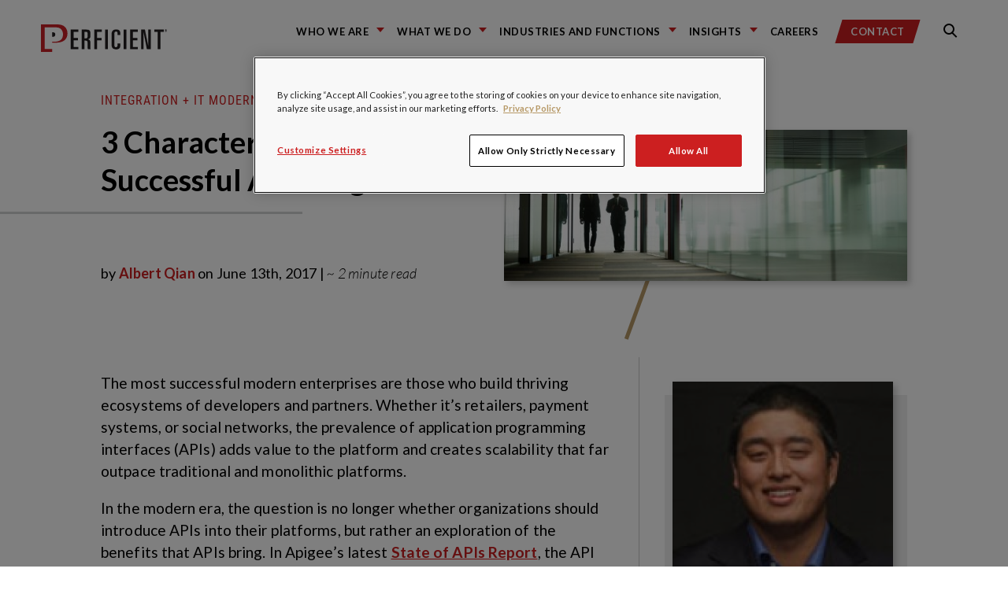

--- FILE ---
content_type: text/html; charset=utf-8
request_url: https://www.google.com/recaptcha/api2/anchor?ar=1&k=6LdHE4UpAAAAAOC5R9SgZVnjgA1O58J3s-ciojnk&co=aHR0cHM6Ly9ibG9ncy5wZXJmaWNpZW50LmNvbTo0NDM.&hl=en&v=PoyoqOPhxBO7pBk68S4YbpHZ&size=normal&anchor-ms=20000&execute-ms=30000&cb=t1ugz0k8ixke
body_size: 50341
content:
<!DOCTYPE HTML><html dir="ltr" lang="en"><head><meta http-equiv="Content-Type" content="text/html; charset=UTF-8">
<meta http-equiv="X-UA-Compatible" content="IE=edge">
<title>reCAPTCHA</title>
<style type="text/css">
/* cyrillic-ext */
@font-face {
  font-family: 'Roboto';
  font-style: normal;
  font-weight: 400;
  font-stretch: 100%;
  src: url(//fonts.gstatic.com/s/roboto/v48/KFO7CnqEu92Fr1ME7kSn66aGLdTylUAMa3GUBHMdazTgWw.woff2) format('woff2');
  unicode-range: U+0460-052F, U+1C80-1C8A, U+20B4, U+2DE0-2DFF, U+A640-A69F, U+FE2E-FE2F;
}
/* cyrillic */
@font-face {
  font-family: 'Roboto';
  font-style: normal;
  font-weight: 400;
  font-stretch: 100%;
  src: url(//fonts.gstatic.com/s/roboto/v48/KFO7CnqEu92Fr1ME7kSn66aGLdTylUAMa3iUBHMdazTgWw.woff2) format('woff2');
  unicode-range: U+0301, U+0400-045F, U+0490-0491, U+04B0-04B1, U+2116;
}
/* greek-ext */
@font-face {
  font-family: 'Roboto';
  font-style: normal;
  font-weight: 400;
  font-stretch: 100%;
  src: url(//fonts.gstatic.com/s/roboto/v48/KFO7CnqEu92Fr1ME7kSn66aGLdTylUAMa3CUBHMdazTgWw.woff2) format('woff2');
  unicode-range: U+1F00-1FFF;
}
/* greek */
@font-face {
  font-family: 'Roboto';
  font-style: normal;
  font-weight: 400;
  font-stretch: 100%;
  src: url(//fonts.gstatic.com/s/roboto/v48/KFO7CnqEu92Fr1ME7kSn66aGLdTylUAMa3-UBHMdazTgWw.woff2) format('woff2');
  unicode-range: U+0370-0377, U+037A-037F, U+0384-038A, U+038C, U+038E-03A1, U+03A3-03FF;
}
/* math */
@font-face {
  font-family: 'Roboto';
  font-style: normal;
  font-weight: 400;
  font-stretch: 100%;
  src: url(//fonts.gstatic.com/s/roboto/v48/KFO7CnqEu92Fr1ME7kSn66aGLdTylUAMawCUBHMdazTgWw.woff2) format('woff2');
  unicode-range: U+0302-0303, U+0305, U+0307-0308, U+0310, U+0312, U+0315, U+031A, U+0326-0327, U+032C, U+032F-0330, U+0332-0333, U+0338, U+033A, U+0346, U+034D, U+0391-03A1, U+03A3-03A9, U+03B1-03C9, U+03D1, U+03D5-03D6, U+03F0-03F1, U+03F4-03F5, U+2016-2017, U+2034-2038, U+203C, U+2040, U+2043, U+2047, U+2050, U+2057, U+205F, U+2070-2071, U+2074-208E, U+2090-209C, U+20D0-20DC, U+20E1, U+20E5-20EF, U+2100-2112, U+2114-2115, U+2117-2121, U+2123-214F, U+2190, U+2192, U+2194-21AE, U+21B0-21E5, U+21F1-21F2, U+21F4-2211, U+2213-2214, U+2216-22FF, U+2308-230B, U+2310, U+2319, U+231C-2321, U+2336-237A, U+237C, U+2395, U+239B-23B7, U+23D0, U+23DC-23E1, U+2474-2475, U+25AF, U+25B3, U+25B7, U+25BD, U+25C1, U+25CA, U+25CC, U+25FB, U+266D-266F, U+27C0-27FF, U+2900-2AFF, U+2B0E-2B11, U+2B30-2B4C, U+2BFE, U+3030, U+FF5B, U+FF5D, U+1D400-1D7FF, U+1EE00-1EEFF;
}
/* symbols */
@font-face {
  font-family: 'Roboto';
  font-style: normal;
  font-weight: 400;
  font-stretch: 100%;
  src: url(//fonts.gstatic.com/s/roboto/v48/KFO7CnqEu92Fr1ME7kSn66aGLdTylUAMaxKUBHMdazTgWw.woff2) format('woff2');
  unicode-range: U+0001-000C, U+000E-001F, U+007F-009F, U+20DD-20E0, U+20E2-20E4, U+2150-218F, U+2190, U+2192, U+2194-2199, U+21AF, U+21E6-21F0, U+21F3, U+2218-2219, U+2299, U+22C4-22C6, U+2300-243F, U+2440-244A, U+2460-24FF, U+25A0-27BF, U+2800-28FF, U+2921-2922, U+2981, U+29BF, U+29EB, U+2B00-2BFF, U+4DC0-4DFF, U+FFF9-FFFB, U+10140-1018E, U+10190-1019C, U+101A0, U+101D0-101FD, U+102E0-102FB, U+10E60-10E7E, U+1D2C0-1D2D3, U+1D2E0-1D37F, U+1F000-1F0FF, U+1F100-1F1AD, U+1F1E6-1F1FF, U+1F30D-1F30F, U+1F315, U+1F31C, U+1F31E, U+1F320-1F32C, U+1F336, U+1F378, U+1F37D, U+1F382, U+1F393-1F39F, U+1F3A7-1F3A8, U+1F3AC-1F3AF, U+1F3C2, U+1F3C4-1F3C6, U+1F3CA-1F3CE, U+1F3D4-1F3E0, U+1F3ED, U+1F3F1-1F3F3, U+1F3F5-1F3F7, U+1F408, U+1F415, U+1F41F, U+1F426, U+1F43F, U+1F441-1F442, U+1F444, U+1F446-1F449, U+1F44C-1F44E, U+1F453, U+1F46A, U+1F47D, U+1F4A3, U+1F4B0, U+1F4B3, U+1F4B9, U+1F4BB, U+1F4BF, U+1F4C8-1F4CB, U+1F4D6, U+1F4DA, U+1F4DF, U+1F4E3-1F4E6, U+1F4EA-1F4ED, U+1F4F7, U+1F4F9-1F4FB, U+1F4FD-1F4FE, U+1F503, U+1F507-1F50B, U+1F50D, U+1F512-1F513, U+1F53E-1F54A, U+1F54F-1F5FA, U+1F610, U+1F650-1F67F, U+1F687, U+1F68D, U+1F691, U+1F694, U+1F698, U+1F6AD, U+1F6B2, U+1F6B9-1F6BA, U+1F6BC, U+1F6C6-1F6CF, U+1F6D3-1F6D7, U+1F6E0-1F6EA, U+1F6F0-1F6F3, U+1F6F7-1F6FC, U+1F700-1F7FF, U+1F800-1F80B, U+1F810-1F847, U+1F850-1F859, U+1F860-1F887, U+1F890-1F8AD, U+1F8B0-1F8BB, U+1F8C0-1F8C1, U+1F900-1F90B, U+1F93B, U+1F946, U+1F984, U+1F996, U+1F9E9, U+1FA00-1FA6F, U+1FA70-1FA7C, U+1FA80-1FA89, U+1FA8F-1FAC6, U+1FACE-1FADC, U+1FADF-1FAE9, U+1FAF0-1FAF8, U+1FB00-1FBFF;
}
/* vietnamese */
@font-face {
  font-family: 'Roboto';
  font-style: normal;
  font-weight: 400;
  font-stretch: 100%;
  src: url(//fonts.gstatic.com/s/roboto/v48/KFO7CnqEu92Fr1ME7kSn66aGLdTylUAMa3OUBHMdazTgWw.woff2) format('woff2');
  unicode-range: U+0102-0103, U+0110-0111, U+0128-0129, U+0168-0169, U+01A0-01A1, U+01AF-01B0, U+0300-0301, U+0303-0304, U+0308-0309, U+0323, U+0329, U+1EA0-1EF9, U+20AB;
}
/* latin-ext */
@font-face {
  font-family: 'Roboto';
  font-style: normal;
  font-weight: 400;
  font-stretch: 100%;
  src: url(//fonts.gstatic.com/s/roboto/v48/KFO7CnqEu92Fr1ME7kSn66aGLdTylUAMa3KUBHMdazTgWw.woff2) format('woff2');
  unicode-range: U+0100-02BA, U+02BD-02C5, U+02C7-02CC, U+02CE-02D7, U+02DD-02FF, U+0304, U+0308, U+0329, U+1D00-1DBF, U+1E00-1E9F, U+1EF2-1EFF, U+2020, U+20A0-20AB, U+20AD-20C0, U+2113, U+2C60-2C7F, U+A720-A7FF;
}
/* latin */
@font-face {
  font-family: 'Roboto';
  font-style: normal;
  font-weight: 400;
  font-stretch: 100%;
  src: url(//fonts.gstatic.com/s/roboto/v48/KFO7CnqEu92Fr1ME7kSn66aGLdTylUAMa3yUBHMdazQ.woff2) format('woff2');
  unicode-range: U+0000-00FF, U+0131, U+0152-0153, U+02BB-02BC, U+02C6, U+02DA, U+02DC, U+0304, U+0308, U+0329, U+2000-206F, U+20AC, U+2122, U+2191, U+2193, U+2212, U+2215, U+FEFF, U+FFFD;
}
/* cyrillic-ext */
@font-face {
  font-family: 'Roboto';
  font-style: normal;
  font-weight: 500;
  font-stretch: 100%;
  src: url(//fonts.gstatic.com/s/roboto/v48/KFO7CnqEu92Fr1ME7kSn66aGLdTylUAMa3GUBHMdazTgWw.woff2) format('woff2');
  unicode-range: U+0460-052F, U+1C80-1C8A, U+20B4, U+2DE0-2DFF, U+A640-A69F, U+FE2E-FE2F;
}
/* cyrillic */
@font-face {
  font-family: 'Roboto';
  font-style: normal;
  font-weight: 500;
  font-stretch: 100%;
  src: url(//fonts.gstatic.com/s/roboto/v48/KFO7CnqEu92Fr1ME7kSn66aGLdTylUAMa3iUBHMdazTgWw.woff2) format('woff2');
  unicode-range: U+0301, U+0400-045F, U+0490-0491, U+04B0-04B1, U+2116;
}
/* greek-ext */
@font-face {
  font-family: 'Roboto';
  font-style: normal;
  font-weight: 500;
  font-stretch: 100%;
  src: url(//fonts.gstatic.com/s/roboto/v48/KFO7CnqEu92Fr1ME7kSn66aGLdTylUAMa3CUBHMdazTgWw.woff2) format('woff2');
  unicode-range: U+1F00-1FFF;
}
/* greek */
@font-face {
  font-family: 'Roboto';
  font-style: normal;
  font-weight: 500;
  font-stretch: 100%;
  src: url(//fonts.gstatic.com/s/roboto/v48/KFO7CnqEu92Fr1ME7kSn66aGLdTylUAMa3-UBHMdazTgWw.woff2) format('woff2');
  unicode-range: U+0370-0377, U+037A-037F, U+0384-038A, U+038C, U+038E-03A1, U+03A3-03FF;
}
/* math */
@font-face {
  font-family: 'Roboto';
  font-style: normal;
  font-weight: 500;
  font-stretch: 100%;
  src: url(//fonts.gstatic.com/s/roboto/v48/KFO7CnqEu92Fr1ME7kSn66aGLdTylUAMawCUBHMdazTgWw.woff2) format('woff2');
  unicode-range: U+0302-0303, U+0305, U+0307-0308, U+0310, U+0312, U+0315, U+031A, U+0326-0327, U+032C, U+032F-0330, U+0332-0333, U+0338, U+033A, U+0346, U+034D, U+0391-03A1, U+03A3-03A9, U+03B1-03C9, U+03D1, U+03D5-03D6, U+03F0-03F1, U+03F4-03F5, U+2016-2017, U+2034-2038, U+203C, U+2040, U+2043, U+2047, U+2050, U+2057, U+205F, U+2070-2071, U+2074-208E, U+2090-209C, U+20D0-20DC, U+20E1, U+20E5-20EF, U+2100-2112, U+2114-2115, U+2117-2121, U+2123-214F, U+2190, U+2192, U+2194-21AE, U+21B0-21E5, U+21F1-21F2, U+21F4-2211, U+2213-2214, U+2216-22FF, U+2308-230B, U+2310, U+2319, U+231C-2321, U+2336-237A, U+237C, U+2395, U+239B-23B7, U+23D0, U+23DC-23E1, U+2474-2475, U+25AF, U+25B3, U+25B7, U+25BD, U+25C1, U+25CA, U+25CC, U+25FB, U+266D-266F, U+27C0-27FF, U+2900-2AFF, U+2B0E-2B11, U+2B30-2B4C, U+2BFE, U+3030, U+FF5B, U+FF5D, U+1D400-1D7FF, U+1EE00-1EEFF;
}
/* symbols */
@font-face {
  font-family: 'Roboto';
  font-style: normal;
  font-weight: 500;
  font-stretch: 100%;
  src: url(//fonts.gstatic.com/s/roboto/v48/KFO7CnqEu92Fr1ME7kSn66aGLdTylUAMaxKUBHMdazTgWw.woff2) format('woff2');
  unicode-range: U+0001-000C, U+000E-001F, U+007F-009F, U+20DD-20E0, U+20E2-20E4, U+2150-218F, U+2190, U+2192, U+2194-2199, U+21AF, U+21E6-21F0, U+21F3, U+2218-2219, U+2299, U+22C4-22C6, U+2300-243F, U+2440-244A, U+2460-24FF, U+25A0-27BF, U+2800-28FF, U+2921-2922, U+2981, U+29BF, U+29EB, U+2B00-2BFF, U+4DC0-4DFF, U+FFF9-FFFB, U+10140-1018E, U+10190-1019C, U+101A0, U+101D0-101FD, U+102E0-102FB, U+10E60-10E7E, U+1D2C0-1D2D3, U+1D2E0-1D37F, U+1F000-1F0FF, U+1F100-1F1AD, U+1F1E6-1F1FF, U+1F30D-1F30F, U+1F315, U+1F31C, U+1F31E, U+1F320-1F32C, U+1F336, U+1F378, U+1F37D, U+1F382, U+1F393-1F39F, U+1F3A7-1F3A8, U+1F3AC-1F3AF, U+1F3C2, U+1F3C4-1F3C6, U+1F3CA-1F3CE, U+1F3D4-1F3E0, U+1F3ED, U+1F3F1-1F3F3, U+1F3F5-1F3F7, U+1F408, U+1F415, U+1F41F, U+1F426, U+1F43F, U+1F441-1F442, U+1F444, U+1F446-1F449, U+1F44C-1F44E, U+1F453, U+1F46A, U+1F47D, U+1F4A3, U+1F4B0, U+1F4B3, U+1F4B9, U+1F4BB, U+1F4BF, U+1F4C8-1F4CB, U+1F4D6, U+1F4DA, U+1F4DF, U+1F4E3-1F4E6, U+1F4EA-1F4ED, U+1F4F7, U+1F4F9-1F4FB, U+1F4FD-1F4FE, U+1F503, U+1F507-1F50B, U+1F50D, U+1F512-1F513, U+1F53E-1F54A, U+1F54F-1F5FA, U+1F610, U+1F650-1F67F, U+1F687, U+1F68D, U+1F691, U+1F694, U+1F698, U+1F6AD, U+1F6B2, U+1F6B9-1F6BA, U+1F6BC, U+1F6C6-1F6CF, U+1F6D3-1F6D7, U+1F6E0-1F6EA, U+1F6F0-1F6F3, U+1F6F7-1F6FC, U+1F700-1F7FF, U+1F800-1F80B, U+1F810-1F847, U+1F850-1F859, U+1F860-1F887, U+1F890-1F8AD, U+1F8B0-1F8BB, U+1F8C0-1F8C1, U+1F900-1F90B, U+1F93B, U+1F946, U+1F984, U+1F996, U+1F9E9, U+1FA00-1FA6F, U+1FA70-1FA7C, U+1FA80-1FA89, U+1FA8F-1FAC6, U+1FACE-1FADC, U+1FADF-1FAE9, U+1FAF0-1FAF8, U+1FB00-1FBFF;
}
/* vietnamese */
@font-face {
  font-family: 'Roboto';
  font-style: normal;
  font-weight: 500;
  font-stretch: 100%;
  src: url(//fonts.gstatic.com/s/roboto/v48/KFO7CnqEu92Fr1ME7kSn66aGLdTylUAMa3OUBHMdazTgWw.woff2) format('woff2');
  unicode-range: U+0102-0103, U+0110-0111, U+0128-0129, U+0168-0169, U+01A0-01A1, U+01AF-01B0, U+0300-0301, U+0303-0304, U+0308-0309, U+0323, U+0329, U+1EA0-1EF9, U+20AB;
}
/* latin-ext */
@font-face {
  font-family: 'Roboto';
  font-style: normal;
  font-weight: 500;
  font-stretch: 100%;
  src: url(//fonts.gstatic.com/s/roboto/v48/KFO7CnqEu92Fr1ME7kSn66aGLdTylUAMa3KUBHMdazTgWw.woff2) format('woff2');
  unicode-range: U+0100-02BA, U+02BD-02C5, U+02C7-02CC, U+02CE-02D7, U+02DD-02FF, U+0304, U+0308, U+0329, U+1D00-1DBF, U+1E00-1E9F, U+1EF2-1EFF, U+2020, U+20A0-20AB, U+20AD-20C0, U+2113, U+2C60-2C7F, U+A720-A7FF;
}
/* latin */
@font-face {
  font-family: 'Roboto';
  font-style: normal;
  font-weight: 500;
  font-stretch: 100%;
  src: url(//fonts.gstatic.com/s/roboto/v48/KFO7CnqEu92Fr1ME7kSn66aGLdTylUAMa3yUBHMdazQ.woff2) format('woff2');
  unicode-range: U+0000-00FF, U+0131, U+0152-0153, U+02BB-02BC, U+02C6, U+02DA, U+02DC, U+0304, U+0308, U+0329, U+2000-206F, U+20AC, U+2122, U+2191, U+2193, U+2212, U+2215, U+FEFF, U+FFFD;
}
/* cyrillic-ext */
@font-face {
  font-family: 'Roboto';
  font-style: normal;
  font-weight: 900;
  font-stretch: 100%;
  src: url(//fonts.gstatic.com/s/roboto/v48/KFO7CnqEu92Fr1ME7kSn66aGLdTylUAMa3GUBHMdazTgWw.woff2) format('woff2');
  unicode-range: U+0460-052F, U+1C80-1C8A, U+20B4, U+2DE0-2DFF, U+A640-A69F, U+FE2E-FE2F;
}
/* cyrillic */
@font-face {
  font-family: 'Roboto';
  font-style: normal;
  font-weight: 900;
  font-stretch: 100%;
  src: url(//fonts.gstatic.com/s/roboto/v48/KFO7CnqEu92Fr1ME7kSn66aGLdTylUAMa3iUBHMdazTgWw.woff2) format('woff2');
  unicode-range: U+0301, U+0400-045F, U+0490-0491, U+04B0-04B1, U+2116;
}
/* greek-ext */
@font-face {
  font-family: 'Roboto';
  font-style: normal;
  font-weight: 900;
  font-stretch: 100%;
  src: url(//fonts.gstatic.com/s/roboto/v48/KFO7CnqEu92Fr1ME7kSn66aGLdTylUAMa3CUBHMdazTgWw.woff2) format('woff2');
  unicode-range: U+1F00-1FFF;
}
/* greek */
@font-face {
  font-family: 'Roboto';
  font-style: normal;
  font-weight: 900;
  font-stretch: 100%;
  src: url(//fonts.gstatic.com/s/roboto/v48/KFO7CnqEu92Fr1ME7kSn66aGLdTylUAMa3-UBHMdazTgWw.woff2) format('woff2');
  unicode-range: U+0370-0377, U+037A-037F, U+0384-038A, U+038C, U+038E-03A1, U+03A3-03FF;
}
/* math */
@font-face {
  font-family: 'Roboto';
  font-style: normal;
  font-weight: 900;
  font-stretch: 100%;
  src: url(//fonts.gstatic.com/s/roboto/v48/KFO7CnqEu92Fr1ME7kSn66aGLdTylUAMawCUBHMdazTgWw.woff2) format('woff2');
  unicode-range: U+0302-0303, U+0305, U+0307-0308, U+0310, U+0312, U+0315, U+031A, U+0326-0327, U+032C, U+032F-0330, U+0332-0333, U+0338, U+033A, U+0346, U+034D, U+0391-03A1, U+03A3-03A9, U+03B1-03C9, U+03D1, U+03D5-03D6, U+03F0-03F1, U+03F4-03F5, U+2016-2017, U+2034-2038, U+203C, U+2040, U+2043, U+2047, U+2050, U+2057, U+205F, U+2070-2071, U+2074-208E, U+2090-209C, U+20D0-20DC, U+20E1, U+20E5-20EF, U+2100-2112, U+2114-2115, U+2117-2121, U+2123-214F, U+2190, U+2192, U+2194-21AE, U+21B0-21E5, U+21F1-21F2, U+21F4-2211, U+2213-2214, U+2216-22FF, U+2308-230B, U+2310, U+2319, U+231C-2321, U+2336-237A, U+237C, U+2395, U+239B-23B7, U+23D0, U+23DC-23E1, U+2474-2475, U+25AF, U+25B3, U+25B7, U+25BD, U+25C1, U+25CA, U+25CC, U+25FB, U+266D-266F, U+27C0-27FF, U+2900-2AFF, U+2B0E-2B11, U+2B30-2B4C, U+2BFE, U+3030, U+FF5B, U+FF5D, U+1D400-1D7FF, U+1EE00-1EEFF;
}
/* symbols */
@font-face {
  font-family: 'Roboto';
  font-style: normal;
  font-weight: 900;
  font-stretch: 100%;
  src: url(//fonts.gstatic.com/s/roboto/v48/KFO7CnqEu92Fr1ME7kSn66aGLdTylUAMaxKUBHMdazTgWw.woff2) format('woff2');
  unicode-range: U+0001-000C, U+000E-001F, U+007F-009F, U+20DD-20E0, U+20E2-20E4, U+2150-218F, U+2190, U+2192, U+2194-2199, U+21AF, U+21E6-21F0, U+21F3, U+2218-2219, U+2299, U+22C4-22C6, U+2300-243F, U+2440-244A, U+2460-24FF, U+25A0-27BF, U+2800-28FF, U+2921-2922, U+2981, U+29BF, U+29EB, U+2B00-2BFF, U+4DC0-4DFF, U+FFF9-FFFB, U+10140-1018E, U+10190-1019C, U+101A0, U+101D0-101FD, U+102E0-102FB, U+10E60-10E7E, U+1D2C0-1D2D3, U+1D2E0-1D37F, U+1F000-1F0FF, U+1F100-1F1AD, U+1F1E6-1F1FF, U+1F30D-1F30F, U+1F315, U+1F31C, U+1F31E, U+1F320-1F32C, U+1F336, U+1F378, U+1F37D, U+1F382, U+1F393-1F39F, U+1F3A7-1F3A8, U+1F3AC-1F3AF, U+1F3C2, U+1F3C4-1F3C6, U+1F3CA-1F3CE, U+1F3D4-1F3E0, U+1F3ED, U+1F3F1-1F3F3, U+1F3F5-1F3F7, U+1F408, U+1F415, U+1F41F, U+1F426, U+1F43F, U+1F441-1F442, U+1F444, U+1F446-1F449, U+1F44C-1F44E, U+1F453, U+1F46A, U+1F47D, U+1F4A3, U+1F4B0, U+1F4B3, U+1F4B9, U+1F4BB, U+1F4BF, U+1F4C8-1F4CB, U+1F4D6, U+1F4DA, U+1F4DF, U+1F4E3-1F4E6, U+1F4EA-1F4ED, U+1F4F7, U+1F4F9-1F4FB, U+1F4FD-1F4FE, U+1F503, U+1F507-1F50B, U+1F50D, U+1F512-1F513, U+1F53E-1F54A, U+1F54F-1F5FA, U+1F610, U+1F650-1F67F, U+1F687, U+1F68D, U+1F691, U+1F694, U+1F698, U+1F6AD, U+1F6B2, U+1F6B9-1F6BA, U+1F6BC, U+1F6C6-1F6CF, U+1F6D3-1F6D7, U+1F6E0-1F6EA, U+1F6F0-1F6F3, U+1F6F7-1F6FC, U+1F700-1F7FF, U+1F800-1F80B, U+1F810-1F847, U+1F850-1F859, U+1F860-1F887, U+1F890-1F8AD, U+1F8B0-1F8BB, U+1F8C0-1F8C1, U+1F900-1F90B, U+1F93B, U+1F946, U+1F984, U+1F996, U+1F9E9, U+1FA00-1FA6F, U+1FA70-1FA7C, U+1FA80-1FA89, U+1FA8F-1FAC6, U+1FACE-1FADC, U+1FADF-1FAE9, U+1FAF0-1FAF8, U+1FB00-1FBFF;
}
/* vietnamese */
@font-face {
  font-family: 'Roboto';
  font-style: normal;
  font-weight: 900;
  font-stretch: 100%;
  src: url(//fonts.gstatic.com/s/roboto/v48/KFO7CnqEu92Fr1ME7kSn66aGLdTylUAMa3OUBHMdazTgWw.woff2) format('woff2');
  unicode-range: U+0102-0103, U+0110-0111, U+0128-0129, U+0168-0169, U+01A0-01A1, U+01AF-01B0, U+0300-0301, U+0303-0304, U+0308-0309, U+0323, U+0329, U+1EA0-1EF9, U+20AB;
}
/* latin-ext */
@font-face {
  font-family: 'Roboto';
  font-style: normal;
  font-weight: 900;
  font-stretch: 100%;
  src: url(//fonts.gstatic.com/s/roboto/v48/KFO7CnqEu92Fr1ME7kSn66aGLdTylUAMa3KUBHMdazTgWw.woff2) format('woff2');
  unicode-range: U+0100-02BA, U+02BD-02C5, U+02C7-02CC, U+02CE-02D7, U+02DD-02FF, U+0304, U+0308, U+0329, U+1D00-1DBF, U+1E00-1E9F, U+1EF2-1EFF, U+2020, U+20A0-20AB, U+20AD-20C0, U+2113, U+2C60-2C7F, U+A720-A7FF;
}
/* latin */
@font-face {
  font-family: 'Roboto';
  font-style: normal;
  font-weight: 900;
  font-stretch: 100%;
  src: url(//fonts.gstatic.com/s/roboto/v48/KFO7CnqEu92Fr1ME7kSn66aGLdTylUAMa3yUBHMdazQ.woff2) format('woff2');
  unicode-range: U+0000-00FF, U+0131, U+0152-0153, U+02BB-02BC, U+02C6, U+02DA, U+02DC, U+0304, U+0308, U+0329, U+2000-206F, U+20AC, U+2122, U+2191, U+2193, U+2212, U+2215, U+FEFF, U+FFFD;
}

</style>
<link rel="stylesheet" type="text/css" href="https://www.gstatic.com/recaptcha/releases/PoyoqOPhxBO7pBk68S4YbpHZ/styles__ltr.css">
<script nonce="Ij2ZiQPcylNhIrJHgviryw" type="text/javascript">window['__recaptcha_api'] = 'https://www.google.com/recaptcha/api2/';</script>
<script type="text/javascript" src="https://www.gstatic.com/recaptcha/releases/PoyoqOPhxBO7pBk68S4YbpHZ/recaptcha__en.js" nonce="Ij2ZiQPcylNhIrJHgviryw">
      
    </script></head>
<body><div id="rc-anchor-alert" class="rc-anchor-alert"></div>
<input type="hidden" id="recaptcha-token" value="[base64]">
<script type="text/javascript" nonce="Ij2ZiQPcylNhIrJHgviryw">
      recaptcha.anchor.Main.init("[\x22ainput\x22,[\x22bgdata\x22,\x22\x22,\[base64]/[base64]/[base64]/bmV3IHJbeF0oY1swXSk6RT09Mj9uZXcgclt4XShjWzBdLGNbMV0pOkU9PTM/bmV3IHJbeF0oY1swXSxjWzFdLGNbMl0pOkU9PTQ/[base64]/[base64]/[base64]/[base64]/[base64]/[base64]/[base64]/[base64]\x22,\[base64]\\u003d\x22,\x22TxNPNcKLwqDDqGgRTnA/wpMaOmbDvGHCnClmU8O6w7M8w7nCuH3Dk1rCpzXDsmDCjCfDi8KXScKcWBoAw4A8Myhpw7MRw74BPsK1LgEMfUU1OTUXwr7CsUDDjwrCksOcw6EvwoUcw6zDisKPw61sRMO3wrvDu8OEMCTCnmbDrMKPwqA8wqEkw4Q/M07CtWBdw40OfyDCosOpEsOWWHnCumgYIMOawqIrdW85DcODw4bCpSUvwobDr8K8w4vDjMO2NxtWaMKCwrzCssOTZD/Cg8ORw7nChCfClsOIwqHCtsKPwohVPgHCvMKGUcOYeiLCq8KgwonClj8mwqPDl1wdwpDCswwSwr/CoMKlwpZcw6QVwpDDicKdSsOrwo3Dqidvw6sqwr9Bw5LDqcKtw5g9w7JjN8OgJCzDmHXDosOow4srw7gQw5oow4offRZFA8K7IsKbwpU3Cl7DpwjDo8OVQ0YPEsK+J2Zmw4snw4HDicOqw4PCk8K0BMKEZMOKX0rDrcK2J8Kkw6LCncOSOsOPwqXCl2PDg2/DrTHDqio5HcKiB8O1Rj3DgcKLGEwbw4zChRTCjmkvwq/[base64]/wqsaUhTCiWnClFrClFzCpcOydELClU9RbsK5UiPCjsOpw5oJDCNxYXl7BsOUw7DCu8O8LnjDoxQPGngcYHLCuzNLUiQVXQU2e8KUPmTDp8O3IMKCwp/DjcKsTV8+RTTCpMOYdcKuw7XDtk3DmGnDpcOfwq3Ctz9YJsKzwqfCghbCsHfCqsKKwrLDmsOKSUlrMH3DiEUbQRVEI8OdwprCq3huaVZzbDHCvcKcc8OpfMOWCsKmP8Ojwrh6KgXDs8OeHVTDs8KFw5gCEsOVw5d4wrzCtndKwr/DgFU4I8OUbsOdX8OgWlfCk0XDpyt8woXDuR/Cmk8yFXvDu8K2OcOmcS/DrF96KcKVwrF8MgnClyxLw5pzw7DCncO5wqJ5XWzCqB/CvSgvw73Dkj0BwpXDm19Zwp/[base64]/Do8KywphqwqsTwrjCohrCgcORVsKnwoNoexsGFsO8wosjw5jCpMOFwox0AsKJMcOhSkrDvMKWw7zDrAnCo8Kdc8OlYsOQPmgQUTQ2wr1vw7dJw6/DljDCiR0DIsOKRQ7DsH8tU8OIw7LCmhlHwoHCpR9PYU7CsHvDli5/w6xuFsODfAQsw78yOCFcwojCjj7DsMOuw74IC8O1DMOjIsKJw71iC8Khw4jDicOVU8Klw53CuMOfG2rDssKEwqkdR0nCsh7Dji0mSMOfclsbw6vDplzCrcOWPVDCp2dUw7RIwoXClsK2wozCgsOoJALCh3nCncKiw4zChsObasOVw4wHwqvCqsK/MGI1ezMmP8K/wp3DlkDDqGLCgwNvwp08wqDCosO3C8K9WwLDi21RV8ORwrzCnXQnb18bwqfCrUdnw5NGZGLDvkXDmmY/[base64]/DnXXChnbColJPHMOOWsOww5p/w71/wqhnECDChMKsVRrDhcO7ZMKIwp5tw4QzWsKIwpvDocKNworDiBLCksKpw6rDpsOrajrCmSs/[base64]/[base64]/O2TDhnLCs8KxDcKMwrHDtcOiwrPDl8OvNxnCmcKXQxjCksOHwpFuwrLDj8KjwpZ2ZMO9wqNlwpMSwq/DuVMewr1GbsOhwqILFMO8w5LChMOww6Mdwo3DvcOiWMKQw6VXwrjCuC8wKMOVw5EvwrnCqWHCqGDDqioiwoNRalPDiknDr0I6w6XDmMKLRhR4w7xqDkfCscODw6/CtT/DmhXDjDPCgMOrwoJpw5BLw6fColzCkcKLPMKzw7geIlFFw6QZwphsU3J/YcKEw4h+wrnDpSMXwqXCq2zCuVfCoUlLwozCvMKcw5XCjA8awqQ8w7VxOMOowo/CrcKFwrbCkcKsTkMuw7nCnsKOdB/DoMOKw6Mtwr3DgsK0w49ocGnDsMKpGA3CgMKkwqx/azR0w6FEEMOBw5/CscO0K0UuwrYBf8O1wptIG2Jiw4l8ZWvDp8KnaC3DtDAzd8OpwpzCkMORw7vDisOow6V/w7fDjsKpwpNPw5nDnsOjwpnCnsOweA81w6TCgMOnwo/DqQEWJiUxw5fDpcOyMGvCrl3DsMOtQXHChMONacKkwo7DkcOqw6vCoMK9wqh7w6sDwqdNw4HDuHbCnG/DryrDtMKUw5/Dqw5YwrtIOMKWDMKpMcOIwrDCssKhKMKewqx2NW8lCsK+NcKSw60LwqdYJ8K7wrAmQytEw4hQWcKtw6o/w5XDt3I7YwDDoMK1wpbCpsK4L2HCgMO0wrcYwqM5w4JSP8K8RzRaAsOib8KvCcO4dBTCvEkJw47Dk3QNw5YpwpRAw6HCtmQdMMORwrbDpXoRw6/CimPCk8KcHC7ChMOnCxwhelIUJMKtwoPDqDnCicObw47DmlnDusO2bAPDiQhqwoVNw61nwqDCrMKKw4IkJcKWSTvCtx3CjwjCkDLDvX0MwpzDp8OXCXEYw6EHP8Orwo53IMKrGmUkRsK0d8OzfsOcwqbChVrCkl4XCcOUYgfCv8KhwpjDp3JfwrdjMsO/PMOBwqLDrBBtwpLCvHFFw7XDssKwwq/Cp8Ocw6vCnHTDqApfwpXCvQLCpsKCElcYw4vDhMOPOinCt8KgwoZFGWvCvVjCpsKHwobCmT8CwqrCqDLCgcOowpQowr4Bw6/DvDgsM8O8w77DsWYDG8KcScKnHgHCm8KzSSrCrcKww6wzw5svPALCj8OYwq05F8Ocwq46bcKXS8OtNMK2Iy5/[base64]/CqMOiwpUpJg80wozCuUIbUcOFV8OlwpvCmQfCmcKke8OOwpfCmidYCRXCuyLDqMKJwpVmwrrChsOEwrrDsBzDtsKhw53CqzICwrzDvi3DhsKURy8gAxTDv8KMezvDksKSwqN+w6vCjBk6w7Zrwr3ClBfCv8Klwr/[base64]/ClD7DtU7CjVUiX0YFShvDt8KHW1gqw4XCjcKiwp5ZKsOzwrB1dTHCvGsHw7vCtMOBw7bDjn0hRUzDkixDw6oVccOPwo/[base64]/CkHPCklnCj8KUDG4fw4t8HUDDhcOvcMK+w6nDkwjDpcK/wqh8HGxKwp7DnsOzwpEww7PDh0nDvg3DiEU1w4jDr8Klw5HDiMKEw7HCpi9TwrE6fcK+DE3CoyTDhkwFwowIA2FYKMOtwo5DX29DPEDCtF7Cp8KcIsOBZ2TCsGM7w7tnw4LCpWN1w7sBYRPCpcKZwrZ3w7jCuMOjYkAFwqXDrMKZwq1nKMO6w5d/w57DvcOywq0nw5RfwobChcOTQFvDhxzCu8OCf0ZOwrNiBE/DuMKYA8Kmw7V7w7kTwqXDmsOAw6Zaw7jDvcKfwrPCjEhjUgvCmMOIw6/Dq0t7w710wrjCsmVRwp3ChHzCuMKXw69Nw5PDm8OIwpsrZMOIL8OmwpPDusKVwohycSUCwotQwqHClnnCkxgUHhgoalrCisKlbcKCwrZ5CsOpVcKjTDNMSsO7M0YawqJ/wp8wS8KzEcOcw77Cp13ClwkFBsKawr3DiAEoesKiEMOUJWE2w5/DtsOBMm/DssKBw5IYUDDDvcKew5Bnd8KCQCXDj0B1wqZuwrvDscOce8OTwp/[base64]/[base64]/MsKKZHPDtsOSw5PCvsKWw5ZnEcOoQ8Orw7jDgRdyGcOXw7vCsMKFw4Qnw4jDpXxJesKnblYEFMOGwpwaEsO7BMO/BULCo3hbOMKweSTDncO4JxDCqMK4w5nCgcKTMsOwwpfDlWLCuMKLw6TDqhfDlkzDlMO4K8KXwoMZcw5ywqgzFQc4w4zCg8Kew7TDisKfwrjDpcK0wqZ3RsOaw5nChcOdw5QiCQfDnmAqJhk1w50cw5hbwonCkWXDu3kxSg/DjcOpS1bCgAvDhsKpDD3CrsKZw7fCicKfOBZWeSF0LMK2wpEXGB/Dm2R1w4/Cm1wNw5JywoPDvsKkCcOBw6PDncKXKXHCnsOHB8KLwrphw7TDkMKLCELDs2MHw6bDkEQaUsO9RVpNw5PClsO2w7DDo8KpGSrCqT0nMMOgDsKtc8Opw4JkWgrDvsOQw6LDvsOnwprCk8K+w6UdIsK5wo7DkcOyKSDCk8KwUsOvw4ZQwp/CmcKswqR+MMOyYcKawr0Owq3DvMKmfWPCpcKWw5DDmFgwwqM0R8KIwppueHrDhMOER18aw4HCtQQ5wpbDhVfCk0nClhzCsz5vwq/DucKEwq3Cn8O0wp4FS8OAecOdZMK/CnPChcOkCwJCw5fDuV5Fw7k/[base64]/[base64]/DpcKSLcO9woQ/[base64]/DuhdHw4sEfU/[base64]/B8KpR8OMEGHDh8OYXRJrfBQlw5BnwqjChsKmwoUawp7Cnhgrw7/CicO/wo/DhcOywpPCncKIFcOeCcK6b1k4TsOxCMKYSsKMw7QswqJbYyZvU8KSw4sVWcK1w6XDs8OwwqsbeBPCg8OQEsODwofDtyPDvDwXwo0Ywr9twpwTAsOwYsK+w7wdUEHCsSrCh2zCo8K5CAdPEm4Ow7XDrUtdLsKFwoZnwrgYw4zDoUDDqsKvLsKHQ8OVAMOdwoV/[base64]/Cj8KWw5LCvcKqwrQ4w5xnN8O5w7XClMKgQHzCtDZ7wq7DuVNYw4IxXsKpccK8KSUWwrpuesK+wrHCqMK5OsO8JcKHwpJLdk/CpcKjOsKjfMKHJ3oOwrJGw7k7WsORwr7CgMOcwqVxIMKXSh4lw4MGw67ChXzDs8K/w70WwqTDsMKfNsOhMcKMK1JYwoZUcArCjsKGW2pyw7nCoMKrQcO9OgvChV/CiwYjaMKAdcOhVsOACcOaXcOBGsO0w7DClDPDmVDDh8KVOUTCrQbCisK1eMO4wrjDk8OfwrBjw7HColApHnTDqsOPw5jDnT/DlcKzwpI9F8OgCMO0ccKIw6Fvw7XDiGXDhWLClVvDuC/DuT7Dg8O/[base64]/DgcOabTzDlsKpVMOow77CsGrCksKOw5xZLMK5w6MTUMO0LsK4w5UNC8ORwrDDsMOebGvCrXXDhAU0wpUrCAlGb0fDkkPDo8KrWQ8VwpIUwrVwwqjCuMKQw5NZDcKWw6cqw6YnwqTDogrDj1LCo8Ktw5rDsFfCpcOLwpHCoTXCn8OtUcKwMyvCsw/CpWrDgsO3LHtlwpvDhsO1w7VbRSNDwrXDmVLDssKkfRXClMOYw7DCuMK4wqnCqsK7wrswwo/[base64]/DlMOoEMKhwopFUX3Dh2TCu3l4BsKlKcOTw6XDiAfDlsKOHcO0X2HDucO/X1wySG7CgDPCvsOww6nDpQ7DtV9tw7RFeT4JFllmW8KewoPDmC3CqxXDtcOSw6kZwoxfw4ABacKLd8O3w6lDGD4fTHrDuBA1SsOWw4hzwpnCt8KjesKJwpjCh8OjwqbCvsOXLsKgwoRNUMOtwqPCucOewpTCqcOCw59jVMKZL8OkwpfDu8KVw6QcwovDtMO/GQwyP0VAw5JzECA1w4ZEw5VVVSjCl8KPw7IxwoRbWGPCucOORVPCpj49w6/CgsKtI3LCvzgjw7LDoMKJw77Cj8K/wrczw5sOMlJSIsKjw73CuQ3CnV0XRS7Dp8OrdcODwrPDksKow5zCp8Kaw63CoQ5Yw55uD8KvF8ORw5rChDwYwqIiV8K5I8ODw53DqMOzwoIZH8KlwpIZAcO/aQV4w7TCtcKnwq3CkA81a11pUcKGwqrDqB5ywqMdT8OOwopzBsKBw5HDu2pqwo8Aw6hXwo4gwrfCiGXCjMKcIgrCogXDm8OxGADCgMOtfgHChsOgfAQmw6nCtz7DmcOcVMK6awLCocONw4fDu8KAw4bDlEodVVZQTcKKNBNQw79BYcOaw5lDBXBvwoHCu0I/BTsqw6vDrsOoRcOnwrRMwoB+woQuwrPCmFJHJSh3ODJoJlHCosKpZyYQP3zCuWvDijnDscORG3NsJVIPSMKBwp3DpGZLJDAvw5bCssOOO8Orw5goQsO+MXYjOhXCjMKjFTrCrRZ/VcKIwqHCnsOoMsK4AcKJDTLDqMO/wpHCimLDtmxkEcO8wrbDs8OTw7Z+w4UHw5PCoU/DiQZFBcOIwqfCpcKIKhxedcK3wrtywqrDvl3Du8KmTExMw5U6wpdlQ8KYbwkSZMK4UMOgw73CqBppwrZCwrjDo3tdwqgyw7jDh8KVQsKMw6/DhHdgwq9pGj44w4HDpcK/[base64]/w7zCm8OUwq0xRCHCk8O/[base64]/H8KBw4NCw57CviIPwpXCpMKkw5jCrsK4McKCUAoCPwoHXA3Dg8OdEGtYUcK7W3zCjMKOw7rDjkQjw6bCm8OeGC4mwpAoM8KMV8KwbBbCk8K9wo4yMEfDq8OEaMKmwo4fwq/DrErCiB3Di15IwrsNw7/CicK2wog8f1XCjsOqwrHDlCppw4zDmcKZI8KWw7jDpR3CiMOIwqDCtMKdwozDkMOEwr/CjXTCj8OBw7FFOwxhw6jDpMOBwrfDn1YaGTzDuFp4QsOiNcOOw7bCi8Kdw6lpw7hpDcO2XRXCuB3DtmbCucKFFsO4w59abcOCeMORw6PCqMO8PsKRdcO3w5bCvxstDsKsXjXCtkDDqGTDsGoRw7lfLm/DucKPwq7DosKsIsKOJsK5WcKWJMKRQmQdw6YEV0ABwrHCoMOpAzTDrMO0FMOxw5QuwoEHBsKLwozDrMOhFsKQMwjDqcK/NSd2T2vCgVgBw7MbworDq8Kcf8KFbcK0wo9ew6IVHElENyDDmsOOwrPDhsKYRXBlC8OeGCFSw6J1HkZgM8OKBsOrfgLCpBzChDYiwpXCg2jDlyDCk3gmwoMPRws0N8KhTMKAPR9ZAAEAFMK6wr/CijPDisOvwpPDtyvCh8OpwoxtLiXCu8KyN8KBSkRaw7tYwovCscKqwoDCssKww5dOTsOcwqBRa8K4LAJqaXLDtSTCoRLDksKowoHCg8KEwpbCqiFCA8OyXlTDvMKmwqdxImjDnXvDsn7DpcKYwqrDhsOxw7xFC1TCvh/Cv0NrJsO2wqbCrAnConnCvU1wAMOywpYuMSoiNcKvw50wwrzCqMODwoRhw6XDvw0hw7jDvy/CvsKhwq0IYkbChj7DkWLDoCLDpMO/wpVgwrbCk190D8KhZg7DjhRQPATCsSXDucOBw4/Cg8OiwrjDijLCmGwyXsOXwozCiMOVQ8KUw6ZJwrrDpcKew7VIwpYNw4hNKsO4wrdAdMOAwqkjw5t1OMO0w5FBw7nDu2x1wrjDv8KuU3XChjRmPUbCncOva8OAw4fCvcKZwr4QHFTDm8OWw4DCpMKDc8K8M3TCr3FHw4NMw5DClcK/w5/CpcKEccOmw6d9wpw2wozDpMO4blg/Ak9zwrBcwr5bwqHCi8KKw7zDpSDDmjPDj8KpMVzCjMKSesKWYsKScMOlORvCp8Kdw5Ajw4DDmk1hKQ3Co8Kkw4J1TcKxZmvCtzzDpiJvwqF1EQtrwqtpRMOmFibCuCvCncK+w6xWwpo7w7zCpnfDscOywophwqlKw7RhwqEoZh/CmsOlwqQSHsKXbcOJwqt+WChYOkMDK8OGw5dkw5jDlXofwrjChGwvfMKxCcK+WMK5UsKLwrZqK8O0w6Y1wqHDpX9Nw7AhDsKTwrw3PRpDwpFmN2LDujVQw4VudsOkw7TCkcKIPzVWwox+Gj3Cvw7DjMKLw5xWwqlew5PDlWzCnMOIwpPCv8O4eyhcw53CjH/[base64]/[base64]/DosO6w5dUUArCtsKHwpjCvsOWwrfDqMOdw7VdYMKZMggIw4rCnsOWFlbCq3lONsO1fHrCpcKhwphuP8Kdwo9fwo7DhMObHzkJw6bCgsO6Ilhqw77Dhi7DilbDs8O7N8O0MQNIw4LDuQ7DhDrCrBxuw7BNGsOzwpnDowtnwoVlwqQpaMOpwrh2BAPCu2/CiMK+wrp0ccKLw41wwrZ/[base64]/DucK9w7HCoE5Hw6EDOsKpw4A5wpt1wqTCmirDlsODbDrDssKQUHHDgsOqX1dWNcO7DcKGwrTCpMOhw5XDmlsSLUjDoMKiwqJ9wrTDmF/CocKBw6zDpsKswqI2w7/DuMKxRCDDpD96FCPDhhpYw5h9K1PDoxnCiMKcXGLDncKpwos5Lwx/I8OZJcKdw5PDsMOMwrbCvBZebUzCosKkLsKewolXRmbCqMKywo7DkCkZYRDDosOnWMKuwp7Ciid5wrRFwojCvcOscMOCw7zChkfCkSAAw6zCmiRDwovDucK2wrvCksK8S8ObwoTCjHvCrkvCiXR0w57CjX/CisKNElQpbMOHwo/Dtwxgah/DosOsPMKjwrnDvwjDocOvccO4G2JXYcKFS8OySCovXMOwD8KTwoPCrMKSwovDvyQXw7lVw4PDiMOSKsK/[base64]/[base64]/XMOvwrIEGMK6w6EUwog1w5HDrMOtPHISwofCksO7wrs1w6PDuRPDjsKXCRLDsCJyw7jCoMKWw7New79FasObS0tveE5wP8KhHsORw6h6VxHCucKQWF/Cp8OjwqrDkcK/w4suZcKKCsOzJMOfbRM6w7dvMgTCrMKWwpgNw5VFeA1JwqvDhBTDn8Oew4B4wrRHacOMDMK4w44Zw6wPwrPDnw3DssK6YiZKwr/DhzvCpz3ConHDnWLDtD7Cm8ONwqtGasOjCGFHB8KMSMKQMi1dOC7CnjbCuMO0wobDrx9Ew6MecVIGw40Iw61cwrjCrEbCl05/w6QnQGPCtcK9w4LCk8OSEFQfQcK+GV8CwoxoZcK/ScO3csKEwrR5w4rDv8KIw4pBw49FXcKuw6LCpWPCqjR7w7nCicOAAcKqwrtAFlfCqRfDo8OML8OWGcOkKQnCrRdlK8Kvwr7CicO6w4ESw5DCpMK6ecOPEnA+AsKOC3E0V3/CgsKHw5ErwqDDrwXDtMKDScKTw58dGMKmw4nCisK+eyjDlWDCkMKydsOsw77CrBrCpCcLBMO+FMKWwpfCtyXDlMKBwp7CjcKFwp4DPzbCg8OlQmwgcsKYwrISwqUZwq7Cok1/wromwrHCsgo2D0kfHE7CtsOsY8KjSwIPw517b8OPw5R6TcKswqEOw67DjWE7T8KYH193JcOnT2rCkC/Dg8OhbRTDjRslwpN9Xik6w7/[base64]/CvBxte8KQAcOsXMOaRMOmBiHCpkDDvXjDm8KjfcOcH8KYwqdSbMKpKMOSwrIrw58LBVRIQsO/c23CksO6wqrCucKyw4bChcK2McKeM8KVLMOAFcOQwoJ8wrPCiXnCoGMqeirCjcOVPF3DhnEPYn7CkTI7w5FPOcKhTRPCqwRFw6IywqDDp0LCvMOxwqYlwqgrw61eYTDDgsKVwptLYxtuwp7CvGvClsOhI8Kwd8OOwpzCiUxMGQ84QhfCkVTDvnjDsm/DmnUpbSY6aMKhIxjChEXCq0rDpMOPw5LDqsOgCsKAwrAKHMOJOMOCwpXCpWjCkhobPcKIwpgFMmZpbD0RbsOZWjfDsMOxw6Jkw5xHw6scAz/DvnjChMOjwoPDqn0Yw5HCvGRXw7vDlSLDuQYPCxnDrcOTw5zDt8O+w712wrXCjU7Cj8Oew6/[base64]/CscOrw5/[base64]/CocKTwo3CicO+w5HDqsKKAsKRAcORw6zCrS7DpsKywq1ReGhDwp/ChMOkK8OIHsK2JsKtwpARHUMibytub0rDliHDh0vCp8KrwqzCjWzChMONGMKBeMOvEB4cwqlNGwwDw4otw67CvsO8wrUuQUDDpcK6wp3DjUPCtMOJwqR/TsOGwqlWH8OMRzfCiCFkwpcmahnDtX3CnAzCtMKuFMKBUy3DgMOPwq/CjWpmw4XDjsOewpjCgsORYcKBH0x7E8Ktw4VcJzXDpmvDigHCrsOXDW5lwpFmRkJFe8Kqw5bDrcOQLxPCmTByG39EajzDg1IzawjDj1bDsQxcH0/CrsKCwqLDqcKAwrXCoEMtw4TCu8Kwwpg2JcOUV8OYw4saw4xLw4jDr8OSwotZGABNWcKMEAIPw7xfwrBCTAJyQT7Cui/CpcKkwppBEj83wrnCs8Odw5gGw7DCmsOOwq81W8OWa1HDpC8lekLDh0zDvMONw6ctwqtNd3I7wojCmxllQHdUY8OLw5/DiB7DkcOtJ8OAFihfUlbCvWzDt8OGw7/CgWLCq8KyD8Kvw6B1w4TDtcONw5F/M8O7B8OAw6bCvCdGHB7Dng7Cq2jCm8KzU8O0CQsLw4UzDkrCrMKnH8K7w65vwokxw7U8wpLDksKVwpzDmEESZ1vDnsKzw57CssO8w7jDrAxqw411w6XDlyXDnsOXLsOiwr/DncKLA8OmaSUbMcObwqrDjRPDjsOLa8KMw7ddw5QTwpbDmsKyw7vDnlPDgcKPPMK2w6jDnMOVc8K3w54Ew5oKw4RqHsKIwoBKwrQral3CrUHDmcO/[base64]/[base64]/DrMKaU8Ovw6LDm3d+XWvDpMOMIMK+w4DDqy3CicO4wrjCjMO3Rl8iZ8KfwpF0wqzCs8KEwprCiBnDvcKqwrYLVMOfwoBXAsK/[base64]/DjcOGwqFJwpvDnGTDu8O2O8KjETwjAcOJacKLPTzDkWHDjnBCecKMw57Dq8KLwprDpSTDmsOfw57DhmjCtjJNw5EPw547wqFmw5LDusKow5TDt8Oywog/XCdzG27Cl8KxwpkpcsOWRT4Dw5IDw5XDhMK9wqY8w513wo3CqMOaw43CpMOow4s9FHTDqFTDqyA2w5haw55Jw6DDvWsWwpgAUMKcc8Obwp/[base64]/DssKoSsKew6lCwoHCs8KXwrocwqXCrsKPQcKbw4BUYsK/XBBHwqDCnsKjw71wCXPDgBjCiRE2fi1gw6TCmMOEwqvCrcKvScKpw6LDkFIWNsKgwqtCwr/Cn8KoBDLCu8Kvw5rChzQIw4vCl1duwqcVOMKBw4wmHsONYMKzMMO0BMO2w4PDrDPCoMKzWmUQMgPCqsOCVcKvH3sgHAEMw5V3wolsccOzw6A8bklLP8ONHMKMw7LDvXXCl8OQwr/DqxrDuzfDlMOPAsOwwqFoWcKHR8KNahXDgMO/wqDDuCd9wqvDl8KheQbDpsKewqbCpwjDtcKtZGpvw6hJOcO0woQ7w5DDpTfDhzc+VMOvwoJ8BMKtYGrCjzNNw4zCkcO8LcKUwpzCmVrCosOqFDLChzzDsMO6IcO5bMO6wrHDmMKeO8O2wo/CqsKqw5/CoifDocOmK3JMQG7ClElfwoJHwqU+w6vCp30UAcK4Z8O5L8OuwpduY8OAwr/CgMKPDRjCp8KbwrAdb8K8S0llwqhOHMKYahAfWH8Xw6UtZzJBR8OnbMOsb8OZwq/DvMO7w55Kw4c7W8OHwrFoZlwfwqHDulw0PMOXUGwCw6HDucKlw4RHw5PCg8KKVsO4w6zDqjzDmcOmJsOjw73DlWrCmSTCrcOiwpc/[base64]/ClcOiCCzDp8OEwr53wrfCkRPDhCVFw7kQLMO3w6Zvw695IsOTVmQoZlkUUcOGSE4DVMO/w5srcCbDnE3CkxQbXRQxw6XDsMKEcsKdw7NKQMKnw6wCLQ3DhGrChzd1wpRcw5fCjzPCvcOsw5vDuAnChXDCkTZGB8OHX8KowqwFT2rDm8KxMsKGwrjCsxAxw6rDu8KQcTZ2wpl8XMKkw7oOw5vDpj7CpG/DhVjCmR8ew6ZcBznDtXHDhsKQw6hiTB/Di8KWaR4nwp/DlcKPw57Dsw5qbcKbwppww7sTYsOOAcO9fMKawpc7NcOZI8KMT8O1woPCi8KhHTMOaBRuNwlUwqR8wrzDtMO/fcKKSyTCm8KRQ2VjQMO9N8KPw6zDs8KHNS5ww4vCoAfDhmzCpsOQwr/DtwYaw4ojMxnCumHDgsK8wqt3Nxx8Jx/DjkbCowbCjsKaS8KywozCrXYiwpLCq8K/UsKeO8KwwpUENMOsG2krKMOewpBhdztPKcOUw7FxCUdnw7PCpUk1w6LDlsKvDcKRaVzDonAXHWHDlD9/[base64]/[base64]/CuWUKB8KNXQ8zAWh4YB1VaMOyw77ChcKuw69uw5k5d8O8FcOvwrlTwpXDh8OhLCQGD2PDqcKbw5tYRcOYwqzCmmpXw4bDtT3ClcKuTMKhw79/CkUkAB1vwq8ddCzDm8KhHcOIT8OfTcOuwpTCmMOednkOEiXCqMKRElPDmCLDmUoTw5B9KsOrw4RXw7TCvXdFw5/Dp8OdwrNgHMK+wovCswjDusKFw5JWGQwlw6XClMOowpPCqDxteW0LEU/CrsKpw6vCiMOMwppYw5J1w4PCvMOlw5lQLWfCl2DDgEJ6fXPDocKIEsKfKUxTwrvDokA9WATCg8KhwoJHRMKsNDx+PEB3wrJ/wr3CosOyw7bCrjwsw5bDrsOuw5nCsj4PeTUDwpfClG8dwoZYEMKfc8OtX1NRw5rDjsOmehhseyTCicODSyzCncOdexlmfR0Aw7B1DEXDgcKFb8ORwqFUwoDDv8KAfEDCiDh+UQN/[base64]/w5x8wo4AU0jCkcKcw6zDo8OVwrzDicK9w5/CmsOcw5zCqsOUScKVdVXDijHCj8KRSMK/[base64]/CoMO8JFDCuMOpwrM+w6zCqAzDmsOBbsOtw7PDvsKfwpspL8OBJ8ORw5zDtzrCpsO0w7vCoVHDrC0Pe8O9GcKTX8Ogw4gRwofDhwRoPMOpw4HCoHcgKMOOwpPDrcOBJMKaw4jDrsODw59Ea3RJwrYWAMKqw4/[base64]/DlU0dwpsQTyLDlcOIQMK7JW5FaMKlQ2d8wqwSw6XCjMO5fBLCuCtAw6vDtcOvwpwLwqrDk8OHwqbDqGfDvCNTworCrsO7woI7O0xNw4REw6sVw6zCvlB7eUzCmTrDn2xwORsHJMOuQ3wPwoE2VSxVeAvDsXU0wpHDv8K/w4ETFxbDimQnwqIqw6/CsCE3bsK+aD0kw6onAMKxw7VLw73DlXgNwpLDr8O8PxDDlQ3DkEhMwqgsLMOew4UdwoDDpcOzw5TClQdGfMKucsOxNwvClibDlMKwwohca8Osw68qa8Oew557wqV/DcKjCSHDv1vCtsKEEDISwpIWNzHCvCVxw5/[base64]/CjsOsw6VBSH7CrMO3wrMra8Kuw7/Cs3vDuUk/[base64]/DhMOSw59NO3RoCB/Cg8KrTgvCjsKGwqjClMKzw5s1GsO6S2tSVBPDk8O9wplxLEXCn8K/wo5FUBx4wrIdF0TDvzbCq05Dw4PDrnbCncKrGcKAwo4Fw4gNeB8FTXR+w6XDtk1uw6XCvAnDjyplXBDCnsOpTXnClMO1ZcOywpAEwqXCjGltwrwxw7BHw7TCq8Oadz/Dl8Kgw6vDgRTDkMORw57DicKqWMKvwqfDqjsHEcOLw5dYB2YQwrTDnjXDowoxCkfCkhjCvVV+P8OEEQcvwrYXw6lxwqDChD/DuhHCisOkTGxUZcOTWQvDolldJHUewp3DscOKCwpmW8KBZ8Knw7ofw7XDpcKcw5xsOA8xGg9BGsOBcsKvecKfHwPDs1HDlzbCn3ZLQhl5wqxYOFrDtk80AcKMwo8tTMKxw6xqw6p1w7/CsMK5wqXDhxTClk7DtRplw7NUwp3Dn8Oxw7LDpz0XwoDDtU/Cv8OYw58/w7LCoFPCtRBSLW0bGDTCgsKqw6tqwqbDnz/DscODwpoCw4LDmsKLZ8KWKMO/[base64]/CmAkFIxBFJMK7w5/ChMOYwqbDlMK3O8ORw7zDnsKZeGvCgsKbw4rCm8Kyw4p6LcOFwpbCpmPDoBvCvMO2w7jCm1vDsm4uKWEawqs4N8OpYMKow4JRwr03wprCicO/w64PwrLDikY2wqkTeMO3fBfDgAcHw5VEwpwobF3DhVcwwqJJM8O+w5QnScOZwq0QwqJ3M8KhT2ksK8KcFsKEIUJqw4hHYj/Ds8OfC8K7w4fClF/[base64]/DqGbCrU5AwrvDkWPDicONJcO/Qjl9PTPCrcKRwo45w68mw7NFw5bDtMKDb8K3fMKqw7JmeShyV8OkYXozwqEnG1ULwq0IwrZmZVkaFyJywqLCvADDuGnDqcOtwq4nwoPCt0TDhMKnYXnDpwR/wqDCpGttMSPCmTVJw6DCp1Iewo7Dv8ObwpDDpw3CgwnCmGZxPgE8w7XCtWUbwqbDgMOwwrfDl18/wrkUFRHCiwRJwrvDu8OKBi3CncOMPg/CjTLCtcO2w7bCnMKfwrDDs8OsWG7DgsKEJS0mAsKDwrHDhRA3WDAjRsKUHcKcSH/[base64]/DmyrDosOww4gmwrvDhcO2w6BrCR3DhcKWZMOGPcKlVsK8E8K0RcOdfBp8QhrCkmTCn8OhSkbCnsKnw6vDh8OSw7TCpkDCgScZw5TCsV0tAnHDtmMJw6rCpGLCiUA4flnDgB4mEMOlw6pkFWrDuMKjH8Oawo3DksKDwrnDqsKYw7xbwoEGwo/[base64]/[base64]/wqIvLMKpBj3CmsK2w4fCpcOmwooZOMKyASvCnMKLwpHDujJULMKFMgbDh1TCnsOwC0s/w55APcOTwrnCo2ZTLXxuw5fCtjbDi8ONw7vDpiDDm8OtOzvDtlwTw7R8w5zCr0/[base64]/CvUgsFXXDsiTDn8O+w5zCjQPCnsOoVDzCjsKAGB7Ds8Kow6E/VMOpw6/CkmnDt8OSCMKuX8KKw4bDi0vCg8KHccOQw7zDtg5Qw5JdL8Oxwr3DpGkNwrQpwqDCiGTDryEKw4LCkWrDnxosE8KvJjHChnthIsK+EXZlCcKBD8KYVwnCjSXDjsOdQh5Ww5xywoQ0OMKUw7jCrMK7aHHDkMOUw6gbw7oJwoRkfR/Cq8O1woYhwr/DtQ/DuCbCocOdFsKKayFPcTB7w6rDhA4Xw6PDs8OOwq7DsiAPC3jCusO1J8KEwrhcdTUYUcKQZMOSJgVAS2rDk8OKc0JUwohAwq0KB8KWw57DlsOgFcO6w6I2S8OIwozDs3/CtDo4OBZ0C8O2w7g/wpgqV20pwqDDrlnCu8KlDsOrCGDCo8K8woxdw7oNY8OmF17Ds0/CmsOIwod4bsKHVSRWw4fCvcKpw4Bfw67DgcKee8OVSy1LwoJBIVNlw41Aw6HCm1jDii3ClsOGw7jDmcKacm3DhcK2USVgwqLCowAhwokTZxV5w6bDn8O1w6rDv8O9XsKgwqrCisOTXMO0dsOXHsOIwpQpSMOmEsKgAcOrLXLCs2/[base64]/[base64]/w6FFwovDqsOfVsKMw7IER1TDm0/CkMOZwpTCvB8Fw6w0ZMO0w6DCl8KhX8O4wpFSw5/ClQJ0Ez0nOFoNZmHCosOewpxfdFjCosOpEl7Dh0tIwoPDlcKLwrbDhcKrTSp9JDwqF1AManHCvcKBJAdawoDDoQnDnMOcO0YNw6wDwp1jwpvCjMK+w4p7eltXIsOvaTEFwo0Fe8KcKxjCsMOJw5xswr3CucOBYcKlwpDDrXzDsURhwrfCp8Obw4nCtg/[base64]/[base64]/[base64]/DmHdQwprCu8OIT8O7w5wMwrzDmjHDjcOQIilBPMKXwpYeWDAEw4IvYBMNEMOiH8Okw57DgsOwPBIiDQE2OcKgwplOwrZGKzTCiFI1w4bDuWgvw6sFw6LCvk8UKVXDmMKDw7JAHcOKw5zDsXXDjsOfwpfDkcO/WsOaw6rCtlwewpdoesKxw4nDq8OMLH8tw6/DvFPChsOvNT7DlcOpwovCksOCwo/DqUXDn8KXwp/DkTEbP3xRbi5UIMKVF3FBU1V3ETTCnR7CnV9aw6vCnC1lIcKhw5Yxw6HDtD7Dgy/CusKlwrM/dn0UFcKLaAjCpcKOGQPDocKGw5pGw61xEsKow5VmRsKraDF0RcOJwobDrhBnw6nCoBTDrXTDrVLDjMO6wodLw6zCpgnDghFEw40EwrzDv8KkwocWdXLDuMKUdR1eQ2ZRwp5tPU3Cl8OJdMK5A1hgwoIzwr9BN8K9TsOVwp3Do8Kjw6/DvAI7XMOQMyLCm2pUOiM8wqV/[base64]/[base64]/DlV3CphzDkMKRwoUXw5JFfUYdwpnCoVAsw7TDpMOZwoLChWUqw47DvygvWAd0w553A8KGwpDCqXfDuEnDn8Ovw4cjwoRWd8OMw4/CjwoZw4xYfVs2w5dmNAswax1qwr9KCcKaVMKtGnZPeMKidDzCkCjCiiHDusOpwrfCo8KPwph8w54eSsOyT8OeNgYewrJrwotMLRDDg8KhAgNkwo7DtUTCqw/CsXPDrQ3DucO2wpx1wqMJwqFnYBLDt23DnyTCp8ONUiAxTcOYZzYyVknDnGQQEXPCkXZ8XsO2wp8AXCEyTzfCo8KYElFkwq/Dqw7DucKTw7IIKHLDjMOSIl7DtSU4T8KaUU4Vw6/DlWXDisK1w4gEw4I/C8OfX0bDpsK8w5Rlc2fDo8KxNSvClcK6BcOww4vDm0ovwqnDuhscw7ATSsO1CW/Cs3bDly3DvsKSEMOawpwMdcO/JMOeG8OZK8KifVrCv2RmdMKjb8KMblJ1wq7DmMKrwoovDcOMclLDgsKHw4/[base64]/Cq8Osw5jCo11BOcK7FcK9w7Y9ZCEdw6xII8OcYMOoQStWFW7CqcKLwprCmcKBXsOLw6vCiy4owobDo8KZbMKmw4xfwqnDv0UQwoXDocKgS8KnE8OJwqnCuMKfQcOnwq9Cw7/Ct8KWbjYBwqvCm3xMw7NfP2xmwrfDsyDCjUXDusOTZAXCmMOHcUt1JxMvwqsLOx8UUcKjXFYNIFMndzFlPcO7NcO/F8KhM8K1wr4FF8OLJsOlYEHDgcKBMQLCgQLDo8ORaMOObGRLEsKpbgjCk8O9ZcOhw4NUYMO7T1nCt3IETMKdwrXDqEjDmsK5ViEFARHCiDJIw5UAfcK1w4vDpw1rwoI4w6XDk0TClgnCoWbDisK7woBMG8KBGMO5w45awp7CpTfDhcKJworCqsO+VcKrWMOIYDg/wpvDqT3CjDnCkFR2w6YEw6DCu8OSwqxHCcKOAsKJw7/[base64]/ClEXDjX8mwqrCsMOawr8TworCi8OQEcKVwqbChMK2wrZ0c8KPw67DhwXDqGfDsinChSTDvcOtXMKWwqHDmMONwoHDu8OHw4/DiS3CvMKOBcOqdBTCvcOLKMKkw6ZZBF16UsO5e8KOLRQbUUvDnsKVwoXDvcKpw5sAw41YIhvDmH3DrEXDt8OzwoDDmlMVw55MWydpw4zDrC3CrQBhHm/[base64]/CkMKcw5jDgW4Qw4DDjVnDh8K1wqfDhkPCoS09H2t1wpLDl23DuH4ZbsKOwp43Ii/CqSsLTMKlw4DDk05fwobCs8OLcGPCk3fDsMOWQ8OpeWzDp8OHWRwoWXITNjMCwqfCtlHCsi11wqnCnwbCrRshIcOYw7vDgQPDkicWw5PDhMKFJADCuMOkX8OhKU4mR2TDogJgwosCwrLChDnCrCAXwpnCr8KOOMK8asKMw47DgcK/w4R3CsOXNcKmI3LCtDDDhl5qBSTCrsOjwrUmdilnw6bDt3lsfCLCuVocOcK+dHxyw6bCpHfCkEohw79WwrNPHDTCiMKOBkgTGjtew6fDnhxpworCjMK4Ry/CkMKNw7XDs3vDinvCl8KzwrrClcKLw7oXbsOIw47Ci1nCn3jCq3HCp3xvwo02w6nDrUrDlD48XsOcW8KEwolww5JVJxjCvB5KwpFyIsO5AQFHwro+wqtMw5Jpw7bDow\\u003d\\u003d\x22],null,[\x22conf\x22,null,\x226LdHE4UpAAAAAOC5R9SgZVnjgA1O58J3s-ciojnk\x22,0,null,null,null,1,[21,125,63,73,95,87,41,43,42,83,102,105,109,121],[1017145,768],0,null,null,null,null,0,null,0,1,700,1,null,0,\[base64]/76lBhnEnQkZnOKMAhmv8xEZ\x22,0,0,null,null,1,null,0,0,null,null,null,0],\x22https://blogs.perficient.com:443\x22,null,[1,1,1],null,null,null,0,3600,[\x22https://www.google.com/intl/en/policies/privacy/\x22,\x22https://www.google.com/intl/en/policies/terms/\x22],\x22DaoysjAImsFOk9BLeeF8809PAtUqbPhZAOQ0FnRPvFA\\u003d\x22,0,0,null,1,1768985297294,0,0,[240,165,78],null,[222,139,191,50,10],\x22RC-6z-Z68WD9om0Uw\x22,null,null,null,null,null,\x220dAFcWeA7_0sRgMaFLB6-4R3qqk59QJ2wqH6yrpiN6ODlGViI4z8iNt1qghUEdfGNBsNFrfBBW7Je-_B-V4RCZOsHLmgpEXlwqmw\x22,1769068097468]");
    </script></body></html>

--- FILE ---
content_type: text/plain; charset=utf-8
request_url: https://t.influ2.com/u/?cb=1768981697743
body_size: 49
content:
{"TrackerUserID":"575344d81855734d94d0d153","SeenBefore":false,"ip":"18.118.55.86","country":"US"}